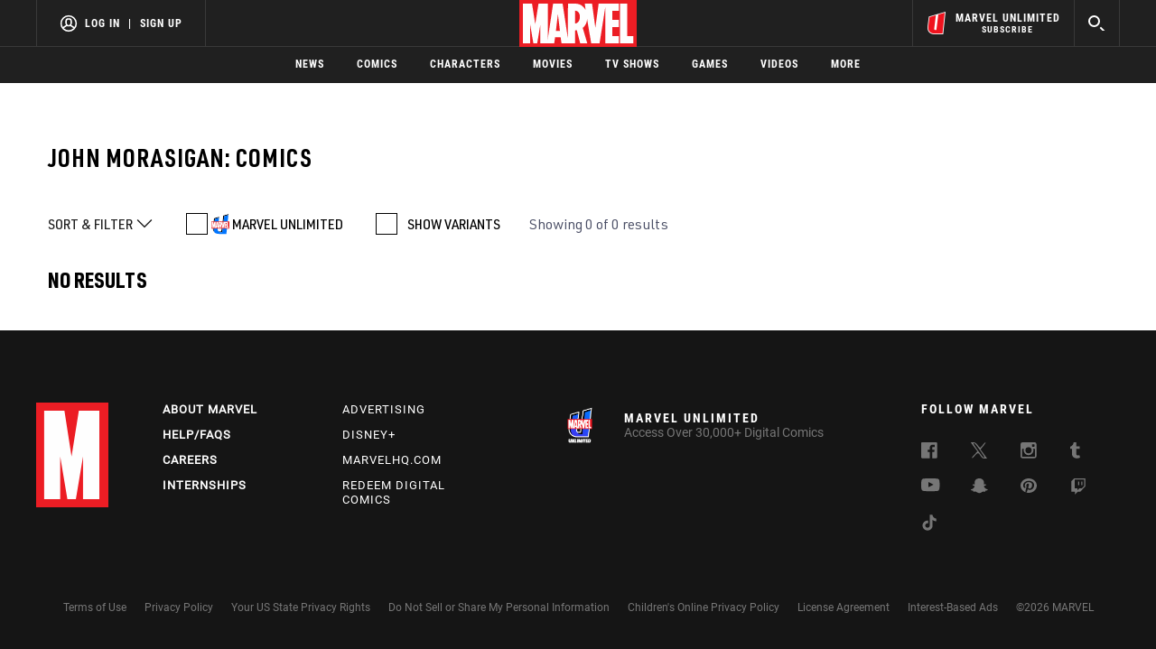

--- FILE ---
content_type: text/html; charset=utf-8
request_url: https://www.google.com/recaptcha/enterprise/anchor?ar=1&k=6LdY8_cZAAAAACuaDxPPyWpDPk5KXjGfPstGnKz1&co=aHR0cHM6Ly9jZG4ucmVnaXN0ZXJkaXNuZXkuZ28uY29tOjQ0Mw..&hl=en&v=PoyoqOPhxBO7pBk68S4YbpHZ&size=invisible&anchor-ms=20000&execute-ms=30000&cb=mug1d9sl7jgr
body_size: 48783
content:
<!DOCTYPE HTML><html dir="ltr" lang="en"><head><meta http-equiv="Content-Type" content="text/html; charset=UTF-8">
<meta http-equiv="X-UA-Compatible" content="IE=edge">
<title>reCAPTCHA</title>
<style type="text/css">
/* cyrillic-ext */
@font-face {
  font-family: 'Roboto';
  font-style: normal;
  font-weight: 400;
  font-stretch: 100%;
  src: url(//fonts.gstatic.com/s/roboto/v48/KFO7CnqEu92Fr1ME7kSn66aGLdTylUAMa3GUBHMdazTgWw.woff2) format('woff2');
  unicode-range: U+0460-052F, U+1C80-1C8A, U+20B4, U+2DE0-2DFF, U+A640-A69F, U+FE2E-FE2F;
}
/* cyrillic */
@font-face {
  font-family: 'Roboto';
  font-style: normal;
  font-weight: 400;
  font-stretch: 100%;
  src: url(//fonts.gstatic.com/s/roboto/v48/KFO7CnqEu92Fr1ME7kSn66aGLdTylUAMa3iUBHMdazTgWw.woff2) format('woff2');
  unicode-range: U+0301, U+0400-045F, U+0490-0491, U+04B0-04B1, U+2116;
}
/* greek-ext */
@font-face {
  font-family: 'Roboto';
  font-style: normal;
  font-weight: 400;
  font-stretch: 100%;
  src: url(//fonts.gstatic.com/s/roboto/v48/KFO7CnqEu92Fr1ME7kSn66aGLdTylUAMa3CUBHMdazTgWw.woff2) format('woff2');
  unicode-range: U+1F00-1FFF;
}
/* greek */
@font-face {
  font-family: 'Roboto';
  font-style: normal;
  font-weight: 400;
  font-stretch: 100%;
  src: url(//fonts.gstatic.com/s/roboto/v48/KFO7CnqEu92Fr1ME7kSn66aGLdTylUAMa3-UBHMdazTgWw.woff2) format('woff2');
  unicode-range: U+0370-0377, U+037A-037F, U+0384-038A, U+038C, U+038E-03A1, U+03A3-03FF;
}
/* math */
@font-face {
  font-family: 'Roboto';
  font-style: normal;
  font-weight: 400;
  font-stretch: 100%;
  src: url(//fonts.gstatic.com/s/roboto/v48/KFO7CnqEu92Fr1ME7kSn66aGLdTylUAMawCUBHMdazTgWw.woff2) format('woff2');
  unicode-range: U+0302-0303, U+0305, U+0307-0308, U+0310, U+0312, U+0315, U+031A, U+0326-0327, U+032C, U+032F-0330, U+0332-0333, U+0338, U+033A, U+0346, U+034D, U+0391-03A1, U+03A3-03A9, U+03B1-03C9, U+03D1, U+03D5-03D6, U+03F0-03F1, U+03F4-03F5, U+2016-2017, U+2034-2038, U+203C, U+2040, U+2043, U+2047, U+2050, U+2057, U+205F, U+2070-2071, U+2074-208E, U+2090-209C, U+20D0-20DC, U+20E1, U+20E5-20EF, U+2100-2112, U+2114-2115, U+2117-2121, U+2123-214F, U+2190, U+2192, U+2194-21AE, U+21B0-21E5, U+21F1-21F2, U+21F4-2211, U+2213-2214, U+2216-22FF, U+2308-230B, U+2310, U+2319, U+231C-2321, U+2336-237A, U+237C, U+2395, U+239B-23B7, U+23D0, U+23DC-23E1, U+2474-2475, U+25AF, U+25B3, U+25B7, U+25BD, U+25C1, U+25CA, U+25CC, U+25FB, U+266D-266F, U+27C0-27FF, U+2900-2AFF, U+2B0E-2B11, U+2B30-2B4C, U+2BFE, U+3030, U+FF5B, U+FF5D, U+1D400-1D7FF, U+1EE00-1EEFF;
}
/* symbols */
@font-face {
  font-family: 'Roboto';
  font-style: normal;
  font-weight: 400;
  font-stretch: 100%;
  src: url(//fonts.gstatic.com/s/roboto/v48/KFO7CnqEu92Fr1ME7kSn66aGLdTylUAMaxKUBHMdazTgWw.woff2) format('woff2');
  unicode-range: U+0001-000C, U+000E-001F, U+007F-009F, U+20DD-20E0, U+20E2-20E4, U+2150-218F, U+2190, U+2192, U+2194-2199, U+21AF, U+21E6-21F0, U+21F3, U+2218-2219, U+2299, U+22C4-22C6, U+2300-243F, U+2440-244A, U+2460-24FF, U+25A0-27BF, U+2800-28FF, U+2921-2922, U+2981, U+29BF, U+29EB, U+2B00-2BFF, U+4DC0-4DFF, U+FFF9-FFFB, U+10140-1018E, U+10190-1019C, U+101A0, U+101D0-101FD, U+102E0-102FB, U+10E60-10E7E, U+1D2C0-1D2D3, U+1D2E0-1D37F, U+1F000-1F0FF, U+1F100-1F1AD, U+1F1E6-1F1FF, U+1F30D-1F30F, U+1F315, U+1F31C, U+1F31E, U+1F320-1F32C, U+1F336, U+1F378, U+1F37D, U+1F382, U+1F393-1F39F, U+1F3A7-1F3A8, U+1F3AC-1F3AF, U+1F3C2, U+1F3C4-1F3C6, U+1F3CA-1F3CE, U+1F3D4-1F3E0, U+1F3ED, U+1F3F1-1F3F3, U+1F3F5-1F3F7, U+1F408, U+1F415, U+1F41F, U+1F426, U+1F43F, U+1F441-1F442, U+1F444, U+1F446-1F449, U+1F44C-1F44E, U+1F453, U+1F46A, U+1F47D, U+1F4A3, U+1F4B0, U+1F4B3, U+1F4B9, U+1F4BB, U+1F4BF, U+1F4C8-1F4CB, U+1F4D6, U+1F4DA, U+1F4DF, U+1F4E3-1F4E6, U+1F4EA-1F4ED, U+1F4F7, U+1F4F9-1F4FB, U+1F4FD-1F4FE, U+1F503, U+1F507-1F50B, U+1F50D, U+1F512-1F513, U+1F53E-1F54A, U+1F54F-1F5FA, U+1F610, U+1F650-1F67F, U+1F687, U+1F68D, U+1F691, U+1F694, U+1F698, U+1F6AD, U+1F6B2, U+1F6B9-1F6BA, U+1F6BC, U+1F6C6-1F6CF, U+1F6D3-1F6D7, U+1F6E0-1F6EA, U+1F6F0-1F6F3, U+1F6F7-1F6FC, U+1F700-1F7FF, U+1F800-1F80B, U+1F810-1F847, U+1F850-1F859, U+1F860-1F887, U+1F890-1F8AD, U+1F8B0-1F8BB, U+1F8C0-1F8C1, U+1F900-1F90B, U+1F93B, U+1F946, U+1F984, U+1F996, U+1F9E9, U+1FA00-1FA6F, U+1FA70-1FA7C, U+1FA80-1FA89, U+1FA8F-1FAC6, U+1FACE-1FADC, U+1FADF-1FAE9, U+1FAF0-1FAF8, U+1FB00-1FBFF;
}
/* vietnamese */
@font-face {
  font-family: 'Roboto';
  font-style: normal;
  font-weight: 400;
  font-stretch: 100%;
  src: url(//fonts.gstatic.com/s/roboto/v48/KFO7CnqEu92Fr1ME7kSn66aGLdTylUAMa3OUBHMdazTgWw.woff2) format('woff2');
  unicode-range: U+0102-0103, U+0110-0111, U+0128-0129, U+0168-0169, U+01A0-01A1, U+01AF-01B0, U+0300-0301, U+0303-0304, U+0308-0309, U+0323, U+0329, U+1EA0-1EF9, U+20AB;
}
/* latin-ext */
@font-face {
  font-family: 'Roboto';
  font-style: normal;
  font-weight: 400;
  font-stretch: 100%;
  src: url(//fonts.gstatic.com/s/roboto/v48/KFO7CnqEu92Fr1ME7kSn66aGLdTylUAMa3KUBHMdazTgWw.woff2) format('woff2');
  unicode-range: U+0100-02BA, U+02BD-02C5, U+02C7-02CC, U+02CE-02D7, U+02DD-02FF, U+0304, U+0308, U+0329, U+1D00-1DBF, U+1E00-1E9F, U+1EF2-1EFF, U+2020, U+20A0-20AB, U+20AD-20C0, U+2113, U+2C60-2C7F, U+A720-A7FF;
}
/* latin */
@font-face {
  font-family: 'Roboto';
  font-style: normal;
  font-weight: 400;
  font-stretch: 100%;
  src: url(//fonts.gstatic.com/s/roboto/v48/KFO7CnqEu92Fr1ME7kSn66aGLdTylUAMa3yUBHMdazQ.woff2) format('woff2');
  unicode-range: U+0000-00FF, U+0131, U+0152-0153, U+02BB-02BC, U+02C6, U+02DA, U+02DC, U+0304, U+0308, U+0329, U+2000-206F, U+20AC, U+2122, U+2191, U+2193, U+2212, U+2215, U+FEFF, U+FFFD;
}
/* cyrillic-ext */
@font-face {
  font-family: 'Roboto';
  font-style: normal;
  font-weight: 500;
  font-stretch: 100%;
  src: url(//fonts.gstatic.com/s/roboto/v48/KFO7CnqEu92Fr1ME7kSn66aGLdTylUAMa3GUBHMdazTgWw.woff2) format('woff2');
  unicode-range: U+0460-052F, U+1C80-1C8A, U+20B4, U+2DE0-2DFF, U+A640-A69F, U+FE2E-FE2F;
}
/* cyrillic */
@font-face {
  font-family: 'Roboto';
  font-style: normal;
  font-weight: 500;
  font-stretch: 100%;
  src: url(//fonts.gstatic.com/s/roboto/v48/KFO7CnqEu92Fr1ME7kSn66aGLdTylUAMa3iUBHMdazTgWw.woff2) format('woff2');
  unicode-range: U+0301, U+0400-045F, U+0490-0491, U+04B0-04B1, U+2116;
}
/* greek-ext */
@font-face {
  font-family: 'Roboto';
  font-style: normal;
  font-weight: 500;
  font-stretch: 100%;
  src: url(//fonts.gstatic.com/s/roboto/v48/KFO7CnqEu92Fr1ME7kSn66aGLdTylUAMa3CUBHMdazTgWw.woff2) format('woff2');
  unicode-range: U+1F00-1FFF;
}
/* greek */
@font-face {
  font-family: 'Roboto';
  font-style: normal;
  font-weight: 500;
  font-stretch: 100%;
  src: url(//fonts.gstatic.com/s/roboto/v48/KFO7CnqEu92Fr1ME7kSn66aGLdTylUAMa3-UBHMdazTgWw.woff2) format('woff2');
  unicode-range: U+0370-0377, U+037A-037F, U+0384-038A, U+038C, U+038E-03A1, U+03A3-03FF;
}
/* math */
@font-face {
  font-family: 'Roboto';
  font-style: normal;
  font-weight: 500;
  font-stretch: 100%;
  src: url(//fonts.gstatic.com/s/roboto/v48/KFO7CnqEu92Fr1ME7kSn66aGLdTylUAMawCUBHMdazTgWw.woff2) format('woff2');
  unicode-range: U+0302-0303, U+0305, U+0307-0308, U+0310, U+0312, U+0315, U+031A, U+0326-0327, U+032C, U+032F-0330, U+0332-0333, U+0338, U+033A, U+0346, U+034D, U+0391-03A1, U+03A3-03A9, U+03B1-03C9, U+03D1, U+03D5-03D6, U+03F0-03F1, U+03F4-03F5, U+2016-2017, U+2034-2038, U+203C, U+2040, U+2043, U+2047, U+2050, U+2057, U+205F, U+2070-2071, U+2074-208E, U+2090-209C, U+20D0-20DC, U+20E1, U+20E5-20EF, U+2100-2112, U+2114-2115, U+2117-2121, U+2123-214F, U+2190, U+2192, U+2194-21AE, U+21B0-21E5, U+21F1-21F2, U+21F4-2211, U+2213-2214, U+2216-22FF, U+2308-230B, U+2310, U+2319, U+231C-2321, U+2336-237A, U+237C, U+2395, U+239B-23B7, U+23D0, U+23DC-23E1, U+2474-2475, U+25AF, U+25B3, U+25B7, U+25BD, U+25C1, U+25CA, U+25CC, U+25FB, U+266D-266F, U+27C0-27FF, U+2900-2AFF, U+2B0E-2B11, U+2B30-2B4C, U+2BFE, U+3030, U+FF5B, U+FF5D, U+1D400-1D7FF, U+1EE00-1EEFF;
}
/* symbols */
@font-face {
  font-family: 'Roboto';
  font-style: normal;
  font-weight: 500;
  font-stretch: 100%;
  src: url(//fonts.gstatic.com/s/roboto/v48/KFO7CnqEu92Fr1ME7kSn66aGLdTylUAMaxKUBHMdazTgWw.woff2) format('woff2');
  unicode-range: U+0001-000C, U+000E-001F, U+007F-009F, U+20DD-20E0, U+20E2-20E4, U+2150-218F, U+2190, U+2192, U+2194-2199, U+21AF, U+21E6-21F0, U+21F3, U+2218-2219, U+2299, U+22C4-22C6, U+2300-243F, U+2440-244A, U+2460-24FF, U+25A0-27BF, U+2800-28FF, U+2921-2922, U+2981, U+29BF, U+29EB, U+2B00-2BFF, U+4DC0-4DFF, U+FFF9-FFFB, U+10140-1018E, U+10190-1019C, U+101A0, U+101D0-101FD, U+102E0-102FB, U+10E60-10E7E, U+1D2C0-1D2D3, U+1D2E0-1D37F, U+1F000-1F0FF, U+1F100-1F1AD, U+1F1E6-1F1FF, U+1F30D-1F30F, U+1F315, U+1F31C, U+1F31E, U+1F320-1F32C, U+1F336, U+1F378, U+1F37D, U+1F382, U+1F393-1F39F, U+1F3A7-1F3A8, U+1F3AC-1F3AF, U+1F3C2, U+1F3C4-1F3C6, U+1F3CA-1F3CE, U+1F3D4-1F3E0, U+1F3ED, U+1F3F1-1F3F3, U+1F3F5-1F3F7, U+1F408, U+1F415, U+1F41F, U+1F426, U+1F43F, U+1F441-1F442, U+1F444, U+1F446-1F449, U+1F44C-1F44E, U+1F453, U+1F46A, U+1F47D, U+1F4A3, U+1F4B0, U+1F4B3, U+1F4B9, U+1F4BB, U+1F4BF, U+1F4C8-1F4CB, U+1F4D6, U+1F4DA, U+1F4DF, U+1F4E3-1F4E6, U+1F4EA-1F4ED, U+1F4F7, U+1F4F9-1F4FB, U+1F4FD-1F4FE, U+1F503, U+1F507-1F50B, U+1F50D, U+1F512-1F513, U+1F53E-1F54A, U+1F54F-1F5FA, U+1F610, U+1F650-1F67F, U+1F687, U+1F68D, U+1F691, U+1F694, U+1F698, U+1F6AD, U+1F6B2, U+1F6B9-1F6BA, U+1F6BC, U+1F6C6-1F6CF, U+1F6D3-1F6D7, U+1F6E0-1F6EA, U+1F6F0-1F6F3, U+1F6F7-1F6FC, U+1F700-1F7FF, U+1F800-1F80B, U+1F810-1F847, U+1F850-1F859, U+1F860-1F887, U+1F890-1F8AD, U+1F8B0-1F8BB, U+1F8C0-1F8C1, U+1F900-1F90B, U+1F93B, U+1F946, U+1F984, U+1F996, U+1F9E9, U+1FA00-1FA6F, U+1FA70-1FA7C, U+1FA80-1FA89, U+1FA8F-1FAC6, U+1FACE-1FADC, U+1FADF-1FAE9, U+1FAF0-1FAF8, U+1FB00-1FBFF;
}
/* vietnamese */
@font-face {
  font-family: 'Roboto';
  font-style: normal;
  font-weight: 500;
  font-stretch: 100%;
  src: url(//fonts.gstatic.com/s/roboto/v48/KFO7CnqEu92Fr1ME7kSn66aGLdTylUAMa3OUBHMdazTgWw.woff2) format('woff2');
  unicode-range: U+0102-0103, U+0110-0111, U+0128-0129, U+0168-0169, U+01A0-01A1, U+01AF-01B0, U+0300-0301, U+0303-0304, U+0308-0309, U+0323, U+0329, U+1EA0-1EF9, U+20AB;
}
/* latin-ext */
@font-face {
  font-family: 'Roboto';
  font-style: normal;
  font-weight: 500;
  font-stretch: 100%;
  src: url(//fonts.gstatic.com/s/roboto/v48/KFO7CnqEu92Fr1ME7kSn66aGLdTylUAMa3KUBHMdazTgWw.woff2) format('woff2');
  unicode-range: U+0100-02BA, U+02BD-02C5, U+02C7-02CC, U+02CE-02D7, U+02DD-02FF, U+0304, U+0308, U+0329, U+1D00-1DBF, U+1E00-1E9F, U+1EF2-1EFF, U+2020, U+20A0-20AB, U+20AD-20C0, U+2113, U+2C60-2C7F, U+A720-A7FF;
}
/* latin */
@font-face {
  font-family: 'Roboto';
  font-style: normal;
  font-weight: 500;
  font-stretch: 100%;
  src: url(//fonts.gstatic.com/s/roboto/v48/KFO7CnqEu92Fr1ME7kSn66aGLdTylUAMa3yUBHMdazQ.woff2) format('woff2');
  unicode-range: U+0000-00FF, U+0131, U+0152-0153, U+02BB-02BC, U+02C6, U+02DA, U+02DC, U+0304, U+0308, U+0329, U+2000-206F, U+20AC, U+2122, U+2191, U+2193, U+2212, U+2215, U+FEFF, U+FFFD;
}
/* cyrillic-ext */
@font-face {
  font-family: 'Roboto';
  font-style: normal;
  font-weight: 900;
  font-stretch: 100%;
  src: url(//fonts.gstatic.com/s/roboto/v48/KFO7CnqEu92Fr1ME7kSn66aGLdTylUAMa3GUBHMdazTgWw.woff2) format('woff2');
  unicode-range: U+0460-052F, U+1C80-1C8A, U+20B4, U+2DE0-2DFF, U+A640-A69F, U+FE2E-FE2F;
}
/* cyrillic */
@font-face {
  font-family: 'Roboto';
  font-style: normal;
  font-weight: 900;
  font-stretch: 100%;
  src: url(//fonts.gstatic.com/s/roboto/v48/KFO7CnqEu92Fr1ME7kSn66aGLdTylUAMa3iUBHMdazTgWw.woff2) format('woff2');
  unicode-range: U+0301, U+0400-045F, U+0490-0491, U+04B0-04B1, U+2116;
}
/* greek-ext */
@font-face {
  font-family: 'Roboto';
  font-style: normal;
  font-weight: 900;
  font-stretch: 100%;
  src: url(//fonts.gstatic.com/s/roboto/v48/KFO7CnqEu92Fr1ME7kSn66aGLdTylUAMa3CUBHMdazTgWw.woff2) format('woff2');
  unicode-range: U+1F00-1FFF;
}
/* greek */
@font-face {
  font-family: 'Roboto';
  font-style: normal;
  font-weight: 900;
  font-stretch: 100%;
  src: url(//fonts.gstatic.com/s/roboto/v48/KFO7CnqEu92Fr1ME7kSn66aGLdTylUAMa3-UBHMdazTgWw.woff2) format('woff2');
  unicode-range: U+0370-0377, U+037A-037F, U+0384-038A, U+038C, U+038E-03A1, U+03A3-03FF;
}
/* math */
@font-face {
  font-family: 'Roboto';
  font-style: normal;
  font-weight: 900;
  font-stretch: 100%;
  src: url(//fonts.gstatic.com/s/roboto/v48/KFO7CnqEu92Fr1ME7kSn66aGLdTylUAMawCUBHMdazTgWw.woff2) format('woff2');
  unicode-range: U+0302-0303, U+0305, U+0307-0308, U+0310, U+0312, U+0315, U+031A, U+0326-0327, U+032C, U+032F-0330, U+0332-0333, U+0338, U+033A, U+0346, U+034D, U+0391-03A1, U+03A3-03A9, U+03B1-03C9, U+03D1, U+03D5-03D6, U+03F0-03F1, U+03F4-03F5, U+2016-2017, U+2034-2038, U+203C, U+2040, U+2043, U+2047, U+2050, U+2057, U+205F, U+2070-2071, U+2074-208E, U+2090-209C, U+20D0-20DC, U+20E1, U+20E5-20EF, U+2100-2112, U+2114-2115, U+2117-2121, U+2123-214F, U+2190, U+2192, U+2194-21AE, U+21B0-21E5, U+21F1-21F2, U+21F4-2211, U+2213-2214, U+2216-22FF, U+2308-230B, U+2310, U+2319, U+231C-2321, U+2336-237A, U+237C, U+2395, U+239B-23B7, U+23D0, U+23DC-23E1, U+2474-2475, U+25AF, U+25B3, U+25B7, U+25BD, U+25C1, U+25CA, U+25CC, U+25FB, U+266D-266F, U+27C0-27FF, U+2900-2AFF, U+2B0E-2B11, U+2B30-2B4C, U+2BFE, U+3030, U+FF5B, U+FF5D, U+1D400-1D7FF, U+1EE00-1EEFF;
}
/* symbols */
@font-face {
  font-family: 'Roboto';
  font-style: normal;
  font-weight: 900;
  font-stretch: 100%;
  src: url(//fonts.gstatic.com/s/roboto/v48/KFO7CnqEu92Fr1ME7kSn66aGLdTylUAMaxKUBHMdazTgWw.woff2) format('woff2');
  unicode-range: U+0001-000C, U+000E-001F, U+007F-009F, U+20DD-20E0, U+20E2-20E4, U+2150-218F, U+2190, U+2192, U+2194-2199, U+21AF, U+21E6-21F0, U+21F3, U+2218-2219, U+2299, U+22C4-22C6, U+2300-243F, U+2440-244A, U+2460-24FF, U+25A0-27BF, U+2800-28FF, U+2921-2922, U+2981, U+29BF, U+29EB, U+2B00-2BFF, U+4DC0-4DFF, U+FFF9-FFFB, U+10140-1018E, U+10190-1019C, U+101A0, U+101D0-101FD, U+102E0-102FB, U+10E60-10E7E, U+1D2C0-1D2D3, U+1D2E0-1D37F, U+1F000-1F0FF, U+1F100-1F1AD, U+1F1E6-1F1FF, U+1F30D-1F30F, U+1F315, U+1F31C, U+1F31E, U+1F320-1F32C, U+1F336, U+1F378, U+1F37D, U+1F382, U+1F393-1F39F, U+1F3A7-1F3A8, U+1F3AC-1F3AF, U+1F3C2, U+1F3C4-1F3C6, U+1F3CA-1F3CE, U+1F3D4-1F3E0, U+1F3ED, U+1F3F1-1F3F3, U+1F3F5-1F3F7, U+1F408, U+1F415, U+1F41F, U+1F426, U+1F43F, U+1F441-1F442, U+1F444, U+1F446-1F449, U+1F44C-1F44E, U+1F453, U+1F46A, U+1F47D, U+1F4A3, U+1F4B0, U+1F4B3, U+1F4B9, U+1F4BB, U+1F4BF, U+1F4C8-1F4CB, U+1F4D6, U+1F4DA, U+1F4DF, U+1F4E3-1F4E6, U+1F4EA-1F4ED, U+1F4F7, U+1F4F9-1F4FB, U+1F4FD-1F4FE, U+1F503, U+1F507-1F50B, U+1F50D, U+1F512-1F513, U+1F53E-1F54A, U+1F54F-1F5FA, U+1F610, U+1F650-1F67F, U+1F687, U+1F68D, U+1F691, U+1F694, U+1F698, U+1F6AD, U+1F6B2, U+1F6B9-1F6BA, U+1F6BC, U+1F6C6-1F6CF, U+1F6D3-1F6D7, U+1F6E0-1F6EA, U+1F6F0-1F6F3, U+1F6F7-1F6FC, U+1F700-1F7FF, U+1F800-1F80B, U+1F810-1F847, U+1F850-1F859, U+1F860-1F887, U+1F890-1F8AD, U+1F8B0-1F8BB, U+1F8C0-1F8C1, U+1F900-1F90B, U+1F93B, U+1F946, U+1F984, U+1F996, U+1F9E9, U+1FA00-1FA6F, U+1FA70-1FA7C, U+1FA80-1FA89, U+1FA8F-1FAC6, U+1FACE-1FADC, U+1FADF-1FAE9, U+1FAF0-1FAF8, U+1FB00-1FBFF;
}
/* vietnamese */
@font-face {
  font-family: 'Roboto';
  font-style: normal;
  font-weight: 900;
  font-stretch: 100%;
  src: url(//fonts.gstatic.com/s/roboto/v48/KFO7CnqEu92Fr1ME7kSn66aGLdTylUAMa3OUBHMdazTgWw.woff2) format('woff2');
  unicode-range: U+0102-0103, U+0110-0111, U+0128-0129, U+0168-0169, U+01A0-01A1, U+01AF-01B0, U+0300-0301, U+0303-0304, U+0308-0309, U+0323, U+0329, U+1EA0-1EF9, U+20AB;
}
/* latin-ext */
@font-face {
  font-family: 'Roboto';
  font-style: normal;
  font-weight: 900;
  font-stretch: 100%;
  src: url(//fonts.gstatic.com/s/roboto/v48/KFO7CnqEu92Fr1ME7kSn66aGLdTylUAMa3KUBHMdazTgWw.woff2) format('woff2');
  unicode-range: U+0100-02BA, U+02BD-02C5, U+02C7-02CC, U+02CE-02D7, U+02DD-02FF, U+0304, U+0308, U+0329, U+1D00-1DBF, U+1E00-1E9F, U+1EF2-1EFF, U+2020, U+20A0-20AB, U+20AD-20C0, U+2113, U+2C60-2C7F, U+A720-A7FF;
}
/* latin */
@font-face {
  font-family: 'Roboto';
  font-style: normal;
  font-weight: 900;
  font-stretch: 100%;
  src: url(//fonts.gstatic.com/s/roboto/v48/KFO7CnqEu92Fr1ME7kSn66aGLdTylUAMa3yUBHMdazQ.woff2) format('woff2');
  unicode-range: U+0000-00FF, U+0131, U+0152-0153, U+02BB-02BC, U+02C6, U+02DA, U+02DC, U+0304, U+0308, U+0329, U+2000-206F, U+20AC, U+2122, U+2191, U+2193, U+2212, U+2215, U+FEFF, U+FFFD;
}

</style>
<link rel="stylesheet" type="text/css" href="https://www.gstatic.com/recaptcha/releases/PoyoqOPhxBO7pBk68S4YbpHZ/styles__ltr.css">
<script nonce="nrU0OOwr8VbWqCAHpbQbWw" type="text/javascript">window['__recaptcha_api'] = 'https://www.google.com/recaptcha/enterprise/';</script>
<script type="text/javascript" src="https://www.gstatic.com/recaptcha/releases/PoyoqOPhxBO7pBk68S4YbpHZ/recaptcha__en.js" nonce="nrU0OOwr8VbWqCAHpbQbWw">
      
    </script></head>
<body><div id="rc-anchor-alert" class="rc-anchor-alert"></div>
<input type="hidden" id="recaptcha-token" value="[base64]">
<script type="text/javascript" nonce="nrU0OOwr8VbWqCAHpbQbWw">
      recaptcha.anchor.Main.init("[\x22ainput\x22,[\x22bgdata\x22,\x22\x22,\[base64]/[base64]/[base64]/[base64]/[base64]/[base64]/[base64]/[base64]/[base64]/[base64]\\u003d\x22,\[base64]\\u003d\x22,\x22QkwrUSpywrHDolxAMiwhwoF0PcO+wqsVW8KVwq8Cw48DZMObwoLDmWgFwpfDoWjCmsOgUnfDvsK3ScOIX8KTwrrDicKUJkEww4LDjgFlBcKHwo4jdDXDghAbw49+B3xCw5/[base64]/DgMK/w4bDlg3CnMOIw4d6wqDDm1jCkMKBMw0ew5vDkDjDkMKCZcKDbMOBKRzCjmtxeMKZXsO1CCjCrMOew4FOPmLDvno4WcKXw5/DhMKHEcOfE8O8PcK/w4HCv0HDmyjDo8KgesKNwpJ2wpfDnw5oSWTDvxvCjVBPWllzwpzDimXCmMO6IR/CnsK7bsK9aMK8YV/Cm8K6wrTDiMK4EzLCgVjDrGEYw7nCvcKDw6HCoMKhwqx9eRjCs8KbwpxtOcOuw6HDkQPDh8OcwoTDgUJwV8OYwq8tEcKowqrCmmR5LnvDo0YFw5PDgMKZw6kRRDzCpA9mw7fCsFkZKHPDqHlnb8OWwrlrA8OicyR8w7/CqsKmw43Dg8O4w7fDmVjDicOBwrvCglLDn8Odw4fCnsK1w55ICDfDi8KOw6HDhcO2Mg80IFTDj8ONw6swb8OkQMO+w6hFXsKzw4NswqjCn8Onw5/DpcKmwonCjU7Dtz3Cp3jDksOmXcKmVMOyesOOwr3Dg8OHJWvCtk1Qwr06wpw+w6TCg8KXwp1NwqDCoXkPbnQcwr0vw4LDuQXCpk9FwrvCoAtJEULDnkxIwrTCuTjDocO1T2tIA8O1w5LChcKjw7IjGsKaw6bCniXCoSvDq3Qnw7ZUaUIqw6BRwrALw6kHCsK+ZD/Dk8ORYTXDkGPCvS7DoMK0aQwtw7fCv8O0SDTDp8K4XMKdwpw8bcOXw6kNWHFHcxEMwrHCg8O1c8KUw6jDjcOyR8O9w7JEJ8OzEELCh3HDrmXCusK6wozCiDkwwpVJH8KmL8KqKsKyAMOJfg/Dn8OZwocAMh7Digd8w73Cgypjw7l8TGdAw4A9w4VIw43CpMKcbMKaRi4Hw5IrCMKqwqXCssO/ZWrCpH0ew549w5/DscOJDmzDgcOTWkbDoMKXwpbCsMOtw7bCo8KdXMO0EkfDn8KeNcKjwoA3RgHDmcOLwpU+dsKEwofDhRY3fsO+dMKawr/CssKbLDHCs8K6JMK0w7HDnjbCjgfDv8ObEx4WwofDjMOPaAcVw59lwqcnDsOKwohYLMKBwqHDhyvCiS0tAcKKw4PClz9Hw4TCoD9rw4Vhw7A8w4gzNlLDrwvCgUrDocOZe8O5GcK8w5/Cm8KQwoUqwofDiMK4CcOZw7pfw4dcbTULLCc6woHCjcKJKBnDscKgbcKwB8KJP2/Ct8OgwqbDt2AXLXrDpcK8ZMO/wrIOQzbDgWpPwq/[base64]/[base64]/Q3jDu8KtYMOcQcOYwrNIRAvDocK4A8KRDcO9w7vDscKkwqDDmFXDgmQVNMOHcmDCoMKzwpsJwqLCmcKBwpHCjzg3wpc1wozCkGjDvXR9KSFeP8O8w4bDisOFJsKPecO9TcO3c2Z8dBROXsK2w71bWSbDsMKAwqHCuHk+w5/CrFltMcKiWjXDssKdw4HCo8OpZB1vN8KGb3fCnR0uw6TCscOWK8OKw5rDlxbCvBHDoGnDiTbCtsO4wqLDhsKhw4JzwrPDh1TDgcOmIQ5Uw5gOwpbDp8OxwqLCh8OHwoxlwprDk8KQKVHCjWLClExjKMOyR8KGJm5jdybDmUU1w5cJwrHCs2Ytwo91w785Bx/DnsKlwoPDhcOgYMOjN8O+bV/DsnLDgUzCusOQMCfCrcKmHWskw4XCvHPDisKOwpzDgTnCsQ0/wopwasOdcnllwoRoH3zCjMOlw48/w5x1VjTDsURAwr4twoTDgHrDu8Osw7JXLDjDi2jCvsKELMK+w7p6w4VAN8Kpw53Ct0nCoTbDrcOTaMOiEXDCnDslOcKVEwoZw6DClsO/UhPDkcKJw51mbB3DssKVw5TCnsOiw5lSOAvCiCPCmcKDBBN2SMO1PcKyw6LCuMKSM3Ebwq8sw6DCpMOhWMKaUsKDwqwIaynDmEouR8OEw6R/[base64]/ClcKvHWTCv8K3fMO0wpnDhVnDq8OYw4XCkS8jw6Yvw7XCqsOmwpvClkd+Vg/DvG7DjsK5IsKnHgVvKyIMXsKKwr9LwovCr1cfw6l+wr51HmFXw5oCNyvCnXzDmzB/wpFew7zDosKLIcKzAS4FwrzCv8OsOhoqw6IrwqtvQzLCrMOCw70FHMOywofDnWd8c8OvwprDg2drwqNUM8OJfU/CrHHDgMOEw6JtwqzCtMKowrbDosOhckHCk8KWw6kra8Oiw7PDkSEwwpkvaBVmwrJNw5LCnMO1bA8/[base64]/DqzrCkcOEfHLCvnQGWcKCwpLDmVcBXB7DsMKTw5gNDXJ2woLCiCnDkHssF3luwpLCsCkLHXlHPSLChXJlw6PDiVTCpBLDk8KIwofDhFUNwqxPdMOUw4/DusKuwrDDmUs4w6Rfw4zDpsKGNEY+wqDDvcOfwqjCn17CrMOYLhRkwrgjThZKw6LDjAhBw5FWw45Ze8K7fQcmwrZVd8KAw7UTJMKbwp7DtcORwoUVw5DCh8O4aMKcwpDDkcOdO8OQbsK4w4VSwrPDmTFXM2jChFYjMx/[base64]/ChcKawq7Dtn0tw5NDwr/CsCTDrcK9wrpCdcOjwqfDtMOVXTnCpSdGwqrCgmdkdcOgw4VFGkPClcOCQyTCkMKlT8K5EMKVQcK0JSnCqsOhwqTDjMK/w4DCi3Mfw5Bbwol/woAWS8K2wpwpJ0TClcOnZUXCihsnKyhmSBbDmsK1w5zDvMOUwo3CqxDDtTdnex/Ci3x5NcKfw5vDjsOtwrLDpcO4C8OLHDHDm8Kxw7g/w6RfCMOxbMOPbsKPwplNXSpGasOdBsOAwqHDh3ATBSvDoMO9N0czf8KNIsODSghEHcKHwqVXw4lbHlPCq208wpzDgB5SVxtBw6jDtMKkwqULCXLCusO7wqcmYSRWwqEqw4xpKcK/QjXCksOXworDiDcDVcKRwqUuwpdAY8KzF8KBwqxYEz0RIsKzwrbCjgbCui8CwotKw7DCpsOCw7VjQ3DCv3Itw6kFwrnDuMKbYEZuwpbCmmoRWA4Qw7/[base64]/wqPCj3gcw5XDp8O2wrk/K13Du03Dj8OOKmXDssOLwqxDPcOZw4XDmRQXwq4Kw6LCtcKWw4kQw40WOXnCl2sow4F1wqfCi8KFBHrCnm4VIBjCusOtwpgJw4DCnATDkcOyw73CmsKDIFwuw7NRw7E/F8OvW8Kvw63ChcOtwqHCk8Onw4caakrCiiRRED4Zw79YFcOGw6JZwpgRw5jDkMO2McOfFgLDhSbDgG/Dv8OHZ0ZNw7LCkMKWCF7CoVdDwpHCiMKswqPDo1c7w6UYBE/DuMOswqNGw7xQw4BrwoTCuxnDmMOOQB7Dlls0OhXClMOzw7/CgcOFWHNFwofDjsKowpM6w5cbw6VxARPDr2bDs8KIwpzDqMKQw60lw7TCkWvClwpZw5nCnsKNBl1qw7Ymw4TCq0QacMOCc8OncsOBSMOIwp3DnGHDtcOPw5/DsHM8Z8K9AsORF3fDmC0oa8K2dMKlwqfDlCEHBQ3Dr8K1w7TDgcOxwrxNPxrDrFbCpF8wF25Jwr5xCcO1w6PDkcK4woPCl8KRw6jClsKVaMK1w4IuccO/KgdFUhzCscOYw7glwoYdw7Mgb8Oxwq/[base64]/CozZSecOmIl3CqVvDoAgkwp9/w6nDsSXDlg7DslfCjhBCTMOwMMKLCsOKYFHDpcOcwpxFw77Ds8OTwoLCvMOxwo7Cr8OrwrbDpcOIw4YWM3V0VVbCnMK7PF5bwqIVw4sqwr/Cvx/CpcOtO13Cjg/[base64]/Cv8KZw58xw48Gw6QGIsOQw7UAw5kFwqPDunxbA8KNw5UFw5kOwp3CgGAaP1rCj8OSUHAOw6jCqsKLwp7CtnfCtsKtKFteY0U/[base64]/Cuwd3wrwKw7MVwoDDszbCmMORZMO2WMK2bMONGcOcT8O5w7fCt3DDusKQw6LCh3jCtQ3CgxTCgAfDl8KSwpY2MsOBKsK7AsKmw5Vcw4NIwoFOw6BKw4cmwqo4BnFkNsKCwoU7w6jCqSkeGClHw4HDt1kvw4Umw4A2wpnDisOMw5LCtwhgwo4/OMKvIMOeZcKoJMKIS0TDiy5qbwx4w7TCuMOlV8OSKgXDo8KcX8Oew4YuwobCoVXCqcO6wpPCnhHCpMOQwp7CiEXDmkrDlMOMwprDq8KMJcKdOsKzw7YjIsK0w54Mw6rCoMKvCsKRwofDilVywqPDtkkWw4ZxwobCtRYtwr3Dm8OVw69qG8K+dMKvHB/[base64]/bGvDkWljCX4HVlgqwr3Dq8OHTMKHZMOLw7DDkRrCuC3CuB5twot/w4jDljwIPx0/SMOiZUNrw4fCo1jCvcKDw4JQwrXCp8KSw5fCgcK8w5cjwovChFJTw4vCrcKjw6/ClsOYw4zDmR41wqxew4vDosOLwrzDi2vCjsOew7hINX9BAFPCtXljYk7DsBHDsCJ9WcKkwp7DrWrCoH9KB8Kdw4NGLsKoND/[base64]/fDlIYUJvwoc6dn/Cs01Gw6bCrDx1XGfDjcOjMQ49GXvDocKdw7oUw5fCtnvDkXvCgmPCksKYYGEsOkg/bF8oUsKMwrZrLhYjdMOuQMOGGsKEw7cfRgocfypDwrPDnMOHHH0mGHbDrsK6w6N4w5XDpwlgw48sQFcXYsKnwqwkcsKONUkWwrzDnsKRwr9NwpkPw6d1GsOBw5jCnMOcGsOzZ0BNwqLCoMKtw4LDsl/DmiLDlMKaQ8O4E3Aaw6DCrMK/wqksHFhcwpDDtg7DtsO2WsO8wrxSG0jDpxHCtn9Lwpt2BVZDw4pOw63Dn8K6Gy7CnQTCpMOdRifCgQXDo8Obw65/w4vDmMK3G2LDjhYEEn7CtsOFwrnDn8KJwrh/bcK+OsKywoJiGCkzf8O5wrgJw7BqPjYRLzJLXcO7w5wZegQfVXjCrsOXIsOiwrvDh0DDosKkGDrCt03CkXNdQ8Oew6AIwqvCosKZwp9Uw4FRw6QDLGcgCGoOMwvDqsK7bcKKfQc9S8OQw78lXcOdwr9gdcKsWCIMwqUMEMKDwq/CisOwEjdewrxdw4HCuxnCqMKow4hAPiXCucK9w7XCtC1oe8Kcwq7DjxPDtsKOw48Uw5FTPgjDvMKUw5PCq1zCq8KYScO5CwwxwoLDsT00Tg8ywrQLw7zCp8ORwo3Do8Obwr/DhHfCmMOvw5Ycw4ASw68yA8Kmw43Dv0HCnSnCowISWMKHb8KsEnU6wp4md8OEw5Uiwr5CasK6w7gaw70cSsK9w4dBEcKoT8Odw6IIwqo1MMOAwp5FbhJQQnxdwpQeKwjDr3NYwqPDgkLDnMKHIzbCsMKOwqzDqMOlwpszwqZHICFjGnZsOcK/[base64]/dzrCpMKKw5ApN8OHw7kNwq/[base64]/w5LDi8Kww6XCtMOCJ8ODWw5FwrvCv8KVw5ZKwqLDkVTCiMOrwqfCoXLCrTTDsQ8zw5XCghZHw6PCq0/DgHBhw7TDiWXDn8KLTQTChsOowox8dsKwH280HcKVw7Fiw5PDpcKFw4fCiCEKcMO+w6XDnsKUwqcnwowAW8OxUWXDukrDvMKJwo3CvMKWwqN3wpnDplrCkCnDlcKgw7NDZlNFMXXComzCoCHClcK+w4bDucKWGsOYQsOGwrsqG8K+wqBEw4V7wrFcwpZbP8Obw67Ctz/ChsKpUnAEesKjwpjDiipSwphlQMKNGsOJeDLChyRgBWXCjx5sw6AhfcKRLcKDw5fDm3HDnxrDicKjacOZwoXCl0PChHnCgEzCoTRqAsK2wqDCmg0nwpRCwqbCpXReR1A8HB8jwojDoR7Dr8OATRzCk8KZQj9ewrY6wqNcwqpSwpHDkHU5w73Djh/CrsOtAm/CrCw9wofCiyoPElrDphE/acOsSnnCmXMBworDrMKmwrYTb1bCvXY5H8KuMsOfwpfDmiDChkPDpcOMB8KJw47Cn8K4w6J7F1zDlMKeGcOiw6FlEMKewogGwqnCm8KbG8KRw50Rw6o1Z8O7Z0/CsMKswpRMw5TCosK3w7fDnMOtIgvDnMOXNBXCv0jCrkbCk8Kow4MXfMOzdHtYJydVJWkRw7/CpWsow6fDtmjDh8OmwoY6w7bDrnRVBVrDvE0VIUvDmhAXw5EdLT3CuMOfwpfCrjdww4RIw7zDg8KcwqjDtFrCjsOxw7kjwobDuMOzf8KcBRJKw6YJAsKbWcOPRAZqbMK9w5XChSfDhgVqw7sSccK/[base64]/[base64]/wqh0LCvCgMObH8KQwroVaMKpwrwqw43DsMOOw6DDkMObwojChMKLDmTCiSdlwobDnR3CkVXCrMKmP8Oiw7VcBcKEw6BbcMOhw4pTWG5KwosUw6nDkcO/w4nDn8OcHRoVYMKywqrCmz7DiMOefsK3w63DiMO5w4XDsC7DmsOTw4lcDcOnW3srHMK5NwTDtncAf8OFL8KtwoxtE8OAwqfCs0QkPGBYw7MjwoTCjsKLwo3CrsOlbilGEcKrw7YdwqnCsHVdYcK7wrbCvcOQJRF/S8OAw48Hw57Ci8OMAR3CkErDmcKtw6d+w5nDqcK8dMONEjrDtsO3MkzCpsOawrHCmcKGwrpewobCm8KHT8KNc8KPd0nDiMOQbsKAwpccZSJfw77DmsOeCkgTJMOxwr05wqHCp8OdCsO+w5Y1w4cYfUhFwoRMw79/Cy1Aw5Q1wpfCnsKZw5/CiMOgDmTDr1jDvcOsw7Inwpdwwr0Sw4c7w7t4wrTDqMOYbcKWa8K0cHo8wpbDqcK1w4PCjsK5wpVHw4XCocOZTB4mLsKrAsOEAhYcwo/DnMO8HMOoYxcvw6rCuEPComleIcO/fh92wrTDk8Kow5vDh05Vwp4cwqXDsHzCiCDCtMKQwrnCkgFbT8K/wqTCjQHCnQEXw6p7wr/[base64]/ZlfChXzCrMOJBDY8C1DDpCTCjsK2UzTDq1vDg8OzTMOFw7I/w5rDocOIwqRQw7TDoQ94wrzCmjfCpBbDm8O1w5oYUC/CscOew7XCgQnDocKlV8KAwrUOCcKbADDChsOXwpTDtkfCgExowrM8FH8mNW0/wq5Hw5XCs3oJBsKhw5AiLcK7w6zCi8OFwrnDsgRswq0rw7Y+w4htRBnDpCsPKcKVwpLDhwvDohV/[base64]/DgcOxOsKjNlQaw6UBwq7CtMOjFsOhwp/Co8KAwoXCniYDJMK6wp8cKwpBwrrCqQ/DtxTCl8KVbhzCghjCm8KDChdWIgcNJcOdwrFBwrMnJx3DsDVKw7HCoHl+wq7Cp2rCs8OdRl9Yw4A8L21jw4QzWcK1K8OEw5JWLMKSPz/CsVB1ISzDh8KOKcKPUGw9ZSrDlsKMHmjCs2LCj1nDqkwwwrzDhMOjScKvw7XCm8Ofw7rDhXsuw4DCrzvDjTXCpyFZw5sHwrbDvsKAw6/DscOzP8Kmw7rDkcK6wo/CpQFoSzLCtMKBF8O9woF4YiZbw69BJ0DDuMOYw5rDs8O+EAvCtRbDkj/CmMOLwqwkdi3DuMO1w5kEw67Dq1g1HsO5w6ELDCHDh1R7wpzCvcOuAMKKesK7w4cuQ8O2w5/[base64]/w4tIW8Oqw4/[base64]/[base64]/[base64]/w7RSWwXCmkpSM0xxwobCu8KSw5xqE8KRDQtkIAM2R8O3XC4cNcOvcMOcCXkQb8Kqw4PChcOowoDDhMK4URLCs8O4wpbCuW0Fw7xgw5/DkxnDoVLDsMOCw6vCjlkHV0xQwo5VIxrDq1PCg3VOCFV3NsKOa8K5wq/CgG18HxbCnsOuw6DDtDPCvsK/w7/CjDxmw75EUsOkIS1wbsOsXsO9w6vCoyDCtHx7MTvCt8KIR31JBkhkwpHDh8OQCcO/w48fwpwIGG5aecKoQ8Kgw4DDlcKrE8KJwp86wq7DnSjDhcO4w7DDkkMZw58rw7rDp8O2ETEvGcOOfcK5YcKbw4xdw7EedAXCgVl9S8KRwr5pwq3DkBLCvRDDmQDCucOJwq/[base64]/d8OSecKkbi5fembDmFTCu8OwwoDDpmg2w4nDlcOrXsOdL8ODBsKEwp3CoD3DpsOAw7Ayw4ptwq3DrT7CmhhrDMOywr3DosKTwrEwOcO+w7nCmsK3LBHDqkbDhQTDpQxSMkXCmMOgw4tJf3nCnl8oaXQbw5A1w6XClktGfcOpwr9fesKbOxo9wqZ/SMKpw5VdwroNNjlGYsOPw6RZXErCqcKMKMKwwro6J8OFw5grK0zCkEbCmT/CrS/DlXodw7Ujd8KKw4U6w5t2cE3CvMKIEMKew4vCjFLDjgYhw5TDtj7CowzChsOawrXDsgoPIC/Dr8OGw6BOwrslUcKFPU3DocKzw7HDj0VTB3bDhsODw6tyCQDClsOlwqUDw4/Dp8ORXUdURMO5w7F3wq/Dq8OcC8KSw53CnsK5w4hbUGY1wpfDijHDmcKBwqjCmMKVOsO6wrrCsi1Sw7bCsmQww4DCj2gNwpkBwqXDsnwvwr0fw6PClMOnPwbCtFvCrR/DtV4Sw53CiULCpADCthrDvcKKwpbCuH4+LMOew4rDlFRRwqjCnkbCrCfDicOrfMK7YizCrsOrw4DCs0XCsTVwwrscwoTCsMKXIsKGAcOMKsOdw6ttw6Fhw54/woohwp/[base64]/w4B5BGbDk8KWwqTCvwE5V8OGbMKPAhZgIWjDg8K5w5nCg8K+wpAMwo/Cn8OyaiE4wo7CnEjCoMKkwpoIH8KmwonDmsKjAV7Dr8KIbVzCgGsFwpTDjhsow7lXwrwqw5oCw4rDocOFRMKRwrZxM000f8Ktwp8IwoNNXhFNRi/Dk1HCqVxvw4LDg2NYFWEaw7NBw5jDlsOVK8KIwo7CsMK1C8ObbsOPwrk5w5rCh2VbwoZCwpRpD8OFw5PDgcOEY1XCk8O4wolDYMOiwrnCjMOCV8Ocwq1+SjHDjhgbw5bCimXCj8O9NsOfMC98w63Cqgc+w6lPF8K0FmPDlsK6w6ENwozCt8K8esO/w6xKOMKMD8OJw5Upw5h0w4fCp8OAwrcBw6fDtMKlwqPDn8OdKMOFw5tXVmdNS8KhR3jCoHnCjzHDh8KNXlErw7gjw7QMw7vCiCpPw4jCn8KlwqgBPMOIwpnDkTIzwrJ5Tn7Crmcgw51SNEdUWzPDviJEIEN4w4cNw4kQw7/[base64]/[base64]/EBwiw6l5wpnCiSVsR8OVwoYJwqjDh8K4ECjDqMOqwrlgKnjDhSpwwq3Cm3HDncO4KMOXXMOYSsOvLxPDuk8DOcKpbMODwpbDpWxRPMKHwphTBx7CncKLwpLDgMOwMxIww4DDtAzDix0/wpUPw5FKw6rChQtlwp0LwqBFwqfCosKGwrkeJTIuLVYvBX/CnEfCsMOFwp1Bw7FjMMOsw4tJRzhlw78Fw7PDnsK1wr9FM2XDh8KaOcOdS8KAw5jCiMOrNWDDqGcNF8KDSMOrwqfCiFwsAggqRMOFc8OnI8KNwoJ0wofDjcKMED3CpMKNwohDwoE9w4zCpngJw40/bSEyw7zCgh4wekFYwqLDgU9KbUXDvcKleTLCmsKpwr1Nw7sWZ8O3d2BfO8OAQEJfw74lwooCw6XClsK2woQbai1iwqkjacOIw4/DgUEkZ0dGw6IxVHLCpsK4w5gZwpACwqfDhcKcw4EvwrxzwpLDhMKQw5/[base64]/[base64]/CmVx4wpbDpyptw7PDsjgcRTAxBFPCjMK6MExuTsKrIzk6wpMLH3MvHA1SEH8jw5TDmMK4w5jDhnPDu1hnwpMTw63CiH/Cl8OEw6IXIiANJ8ONwpnDs21xw4HCm8KaTBXDpsOkG8KGwoUjwqfDhmIuYzAuJX3CsWxbE8Ofwqsdw7RewqNpwrPDrMOzw4Z3dX4VB8O8w4dPaMOaRsOCCSvDiUUbw6PDhVnDhcKQbW7DuMOHw5rCqFhiwqXCh8KEDcONwp7Du0IkNg/CosKlw53CpcOwGnhVez5qbMKPwpDCg8Kow5rCs3nDvQ3DpsKEw5jCv3hZQMK+Q8OAaV1zBcO9w6ISwrQJCF3Cp8OFRB5/KcOgwqHCngQ8w7xoDiEuSFLCgTvCpcKNw7PDhMOPNgjDisKaw6zDhcK/My5fMEbCtMKUdFrCog4Wwrpew49EGXHDsMODw4pNSWF0W8K/[base64]/CvBlPDH8Qb8OYOTJqRcKoKizDiT15Wnszwp/Dm8OKw6/CssK5RsOMZ8KeWVxYwo9ewpHChVgsPMKVSlTDhXXDn8O2OGDDuMOUL8OfWR5ENsKzfcOQOFjDvRZ4wq4Vwqt+dsO+w6/DgsKWwqTCkcKSw7dcw605w5HCh2zDjsOewrbCikDCp8Okwr0gQ8KHL2jCgcOxBsKcbcKqwo7DoCvDscKsN8K2QVV2w7XDr8Kcwo0sLsOJw7HCgzzDrsORI8KBw5JSw4nCisOTw7/Cqw0PwpcWwo3DqsK5McKGw4LDvMKFZMKba1E7w6RXw45vwr/DkGXCvMOHMD88w6/DicKCeSMVw5LCpMOaw4QMwrHDqMO0w6XDpVFKdHrClCRKwpHDj8O7Ax7CqsOSD8KZGMOlwqjDrTJuwpDCuUcoK2nDqMOGUFB5RRF9wol/w7taF8KUaMKSZCIgPQLDq8KEVksxwpILwrd5N8OMUVk5wpTDrTt9wr/ClmEewp/ChcKROgVBDHEiCisjwq7DksK4wqZ2wrrDuVjDocKRZ8KBcwPCiMKZccKQwpjCtSvCisOQQcKQYG/CgRzDtcO3bg/CpTrDscK5dsK0D3t1bmBlDVvCqcKPw78AwqtmPi1pw5fCocKQw4TDg8Kyw5nCqgEVJMODHQzDmgRlw6HCn8OdYsOawrzDgSjDssKMwrZaI8K8wqXDgcK6ZAEeSsOXw7rCsCdbU0ppwo/Dv8Kyw6NLZzPDqMKZw5/DisKOw7DCihEOw59mw5DDvQLDkcOHY2hoJ24Ew4BOVMKZw65ZdVrDrMKLwqbDsFIUH8K0FsObw7ghw4VIBsKfSh7DhiAhScOvw5EOwrkfSFtEwr0Vc3XCgjbDlcK6w6hSVsKJSkDDg8OOw4XCpSPCncOGw5zCgcOTesOnP2PCnMKlw57CrDMfel/DpTPDji3DucOlKnVdAsOKeMKJJ1J8AjQhwq5EflDCoGt3J25CIcKNDA7Cv8O7wrLDigAYCMO0aSrCvBrDgsK5EmlCwphwOWTDq3kNw7TDnDrDpsKifHjCgMOtw4U2HsOeCcOeZ2vCghshwp/[base64]/AMKzwpPCpAPCrAUjHiB4woPCt2DDl0rDu1pZBCtOw4TCnWHDscOBw5wBw5lnU1duw6kgNU90dMOhw5gkw5ZAw7UGwrTDiMKIw77DkjTDhn/[base64]/wo3DpV3DkSFswovDkyPCmcKaw6zDpyYyWSdSFMODwpIIMcKLwpTDmcKPwrXDthsIw7hyWlxdB8Ojw7jCqG0dUMK/wpjCqFN5TGjCgm0fTMOFJ8KSZSfCm8OuXcK2wrEywrrDk27DkypCYw0YNSTDs8K0DRLDgMOjXsOMICFFJcK+w4lFRcOQw4taw7zDmjfDmcKRZUHCvBjDvX7Dj8Kww5VbT8KPwr/DncOxGcO4w43Du8OgwqhUwo/[base64]/DosOIOcOSfMKPL2nDjn7CvcO/w4DDicK8HyXCjsOoCsKZwqjDrDPDjsKEUMOxOhtxSiZrFsKlwonDrVbCu8O2CsOhw5zCrDHDocOtwrMdwrcpwqQXH8KrbC/CtMKPw7XCtcKYw5M+w7Z7JwHDsmwoT8O4w7XCvUzDj8Oca8OSacKTw5pww43CghnDuHQFa8KWScKYAg1xQcK0b8Oew4EScMOTBUzCiMK7wpDDvMKUT0/DmGM2H8KpC1HDmsO3w6odwqs/[base64]/CgFVJQ8OGATvCrDI0w47ClFs5w77CpEvDnV9owp5xIB4rwrk8wqNcZAbDrGNJIMOdw40twpDDpsKyLMOfZMKpw6rDm8OZUkJDw4rDtMKkw69Dw4rCo33CosOqw7lBwpUCw7PDqcOTwrcWbAbCrDZhw74Aw5LCqcKHwrUYOCoXwqQwwq/DggjCmMK/[base64]/[base64]/[base64]/Cu1PDr8KnwrXCvifDhh3DlkHDhsKUwoDCiMO5KsOQwqQxNcK9PcK2O8OMHcK8w7gUw4w7w4TDq8K0wr5rSMK2w5zDtWZ2PsKvwqR9woEDwoRHw49gV8KGE8O1AcOqKCojZURyIn7Dhj7DmMKbJsOjwqNcQQMXAsOhwo3DkDfDpVhrQMKMw7fCgMOBw7rDgMKGbsOEw7/[base64]/[base64]/[base64]/[base64]/[base64]/PgvDisOAETDDhcO9woTCn8K0H3ouDcKXwr0Aw4zCmntCICF9wqI4w68xJWRNd8Onw4pYASPCikbCgQwjwqHDqsOsw5kNw77Dpxxow4HDv8O+SsOKTUN/YQsxw67DpEjDl39FDgjCpsOrFMKbw7AQwpxfF8Khw6XDmSLDrwEkw7guc8KXV8KIw4fCk3hEwqQ/U1bDmMKWw5jDsG/DksOzwod5w6o6FVrClksPbFHCvljCocOUL8OOMsKRwrrCnsOgw55cKsOMwoBwTkTCosKKFRbChBl5KlzDqsOjw5TCrsOxw6lmwoLCnsKLw6Uaw4t1w7cTw7fClz1tw49owpcDw54CY8OibsK/[base64]/w6HDkMKNasOLcyLDi8KmwqQkSgTCi8OoZ2xkwowieMOYwr0fw5fChCHCpyLChgfDrMODEMKhw6LDlwjDkMK3wrLDqUhVEMKbAMKJw5nDmlfDlcKFeMK9w7XCgcK/LnUGwo3Djl/DgRbDvExYQsOhZX0uMMK4w5HDuMO6SU7Du1/DnBnCuMOjw4lfwr8HV8OAw5/Do8OJwq8NwrpLXsOjJGwiwrFpUmDDn8OacMO+w5zCtk4RGSDDoA/DtsKyw7DCoMOVw6vDlBI4wprDoVjCi8O2w5IzwqDDqyNpWsKNPMKjw6nCvsODCwzClEMKw4nCt8OswoJcw6TDolXDk8KieQEDMCkhdSkSAMK4w7DCnG9RTsORwpE3RMK4NEnCtcOOwpPDncOAwr5tQU97USkCWRw3ZsOGw7B9DD3Cs8KCE8Oow7VKdk/DulTCpV3CiMOywqzCnWE8fw8cwoRXNzrCjiBlwop9EsK+w5nChm/ChsO4wrJbwrrCk8O0fMK8cRbCrsO2w5/CmMO2VsOLwqDDg8KZw7oawokZwrRvwqTDjcOYw5E5worDt8Kawo/[base64]/CgVrCvSsSVD3Cm8Okwq8ww43DvsKXZh/CmRllM0zDqsKUwpLDtGLDkcOYAy/DtMOPRlx0w5Mdw5zDrMOPdBnCvMK0LTsjAsK9ZA3CgxPCt8OcTEHCiGtpBMK3wqLDm8KycMOiwpzChw4Rw6B1wp1PTnjDl8OLcMO3wrViY1NKGWhsAMKjWxZpT3zDjz1WQRpdw5bDqx/CocKew5zCgMO8w5EAOgTCiMKYw68lRz3Dt8OSXQsqwp0GfkZgNMOsw7XDiMKKw5wQw6QuTX7Crl1SR8Kdw61eRcKRw7sHw7NMYMKMw7MMHRgiw6RgacKDw5lewp/CqsKgEU/DkMKgbjw5w4E3w6RcexPDqMOwL1PDrwA3Fyk2QTIMwoBOHjjCsjHDp8K3KShpV8K1eMKnw6Z/ATjDpknChkQsw5V+Rl3Dj8O1wpfCvSnDq8OfIsOTw4M+TCNsGxbDmB9Pwr/DgsO+ByXDmMKHKg8oZsORwqXDssKPw7/CnTXCpMODKnLCusKJw6otwovDnDvCj8OGJsOHw4k/JWEDwqrCkxduQxjDiB4ZdwIMw45aw63DucOzw6kXVhcsMBEKwq/DgVrDtUIcDcK9NjXDr8KmZivDnjnDpcOFRB5cI8OYw6fDg1sow4fCvcOPUMOkw5vCqsKyw4cawqXDn8Kwe2/CukhRw67DrMO7w5JBTyjDlMOyQcK1w4sEO8O2w63CjMOaw6DCtMKeHsKewpbCmcKKRjlEURRPY3QIwrwqTwFlG3QtAcKjP8OuHG/DlcOrXyNuw6zChELCuMK1AcKePMOdwqbDqlZwXHNow5ZGRcKzwpcHXsOtwp/[base64]/[base64]/CvRNtwqHDrMOcwpNgw6ovw7MrGl4iw4fDhsK4Bw7CosOBYjfDgWrDusOrJWhTwp0Ywr4ew4sgw7/DigcVw7IkNsOJw4IfwpHDsAldbcOPwpzDjsOCIcK+XVdRMUJELDbCqMK8c8OZNMOqw6QwasO2J8OQZsKHTMKWwonCvwbDoBh8ZTfCqsKdDCPDhMOxw5/ChcOjUgzDrsOZaDRESEDCvnFJwq7Cq8KtZcODf8Ofw6PDrxvDmmJDw7vDhcKGInDDjAA4RjrCrRkUJCQUWFDCgjUPwrRNw5paeVADwp43aMOvf8KWCcKJwoHCs8KIw7zChiTDim13w59/[base64]/[base64]/Dnh4ZwqAgw5RswpTDuMOncsK/wp/DkmkQw4AmH8O3ZFXDhjYMw5VuPWdsw73CknFqBMKpTMOdUcK5L8KwN0jCuALCmsKeJMKKJFbDtXzDh8KUGsO+w70IfsKDSMKYw7HCkcOWwqs8acOkwrbDpQXCvMOrwrTDlsOrI1E5LyHDik/Doy4CDMKIOwfDgcKHw4o8OyoSwp/ClcKOejvCu3Jtw7TClBRmf8KycMOAw6tEwpV3YwgawpLCgSvCm8KrAWsWISYlJ3/ChsOMeR7Dsx7CqUUURMORw4nCq8OsBDxGwoMSw6XCgSkxY2bClRkRwpEmwqN/KE4kB8OJwqjCpMKfwqtdw7zDt8KuIzzCs8OJwo5bwpTCvUTCq8OnNCHCs8Kww5FQw5VYwrLClcKzwo0xwrPCvmXDiMOfwpJJGELCsMKHR2HDh2YdQW/CkMOMEsKSRMODw5VbIsK2w51wWUdlK2jCjRgtWjBmw7MNSk1McBgGTX0Fw4Nvw5NUwqxtwpbCgBJFw5EZw64uZMOHwo8vNMK1CcKew6gmw6V+T3R3w7tMJMOVwplswr/DpSg9w79OG8OrdCgawq7CqMOGDsOTwrpSBjwpL8ObLVvDmwJFwpjDqMOmOVfCnhTDpsOOAcKxTsKCQcOswrXCslAkwrwBwrzDoi/[base64]/[base64]/DncOuHMO+JzwCdcOyOHvDlcOdWcK1wrjCrsOqb8Kmw7TCo0bDgy/CumfDosOLw6/DuMKWPi00MHJqPzDChcOmw5XCpMKPw7bDn8KLHcK8SBMxX1kaw496X8OqcRvDh8Kuwpcbw4rCmlAUwqrCqMK1wpHCmSvDl8Ouw4jDrsOuwo92w40/PsOewrfDvsKDEcOZacO6w6TCtMOWEHPCgG/DvXnCosKWw6F1HhlbEcOiw78FIsK4wqHDvcOISRrDgMO4SMOlwrXCsMKibMKhGjcfVXbCicO0WMK6ZUYIw6LChj0fH8OYDQZAwrvDr8OqZ0fDn8Kbw7BjBcKDT8OSw5VWw6x/PsOyw4sRbzBWbF5pNWbDkMKoU8KBbFvDqMOwccKHVlxewofCmMOrV8O+WyHDt8KawoQ9DcKxw4V8w5h9aDpxFcOnAF/Cqx3CtsODBcO+KSfDocODwq15wpsKwqrDs8OGw6PDpHUdwpMswq85KMKuBMKaZjcPFcKDw6XCgS16dn/DocOHcDFeA8KSUxIdwpAFdVrCh8KhF8KXY3nDinzCu3U3E8OOw4BaUy1TI3HDvcO7QkzCv8OOwrR9BMKhw4jDk8KDTcOGS8OMwo7DvsK5wqzDgVJKw7bCi8KXbsOiWMKkVcK/JiXCuWHDs8KIOcOBBDJHwpA8wqnCg0TDllU9PsOoGHrCiXwRwoQBUEDDgX7DtgjCg3/Cq8OxwrDDgMK0w5LCqC3CjlHDpMOPw7QHeMK0woAuw4fCv29HwqRwAA7DknHDqsKvw7oKImbCgivDusOebWfDo3A8dFgowq8kVMKew4XCuMK3QMKAEGdCeTdiwpBSw6DDocO9C1ltfcOsw6QSw5wAQGU7VFjDmcKoZxM5ZQDDisOJw4PDglTCo8KiVx5ZJDbDs8O/M0bCvsO3w5fDqwbDszYlfcKow45+w7nDvS4IwqTDhxJNGcOnw79Tw4hrw5RVLsKzbMKCBMOAIcKUwokGwqZ2w6lTVMOVFMK7L8Olw7/[base64]/Ci8Kdwq7CnwZfwp7Dv1LDmVslNDzDlGUERQPDu8OgP8KGw6Ycw5JAw7k7VW5UVVjDksONw6XCvnEDw5/[base64]/Hi0Ww4Zbw4zCkUYewrDCo1NXe8KmT3DCr8KzMsOqQCdvLMOEwoRMw7MZwqDDvj7DmV5+woE5PwfCvsOqwovDq8KGwrxoYH8jwrp2woLDn8KJw5Z/wqMmwqvCiUc2w6VRw5Jew4wIw49Gw4DCgcKwAk3CjnFrw65AdAANwqDCgcONIcKlLX7DlcK+dsKAw6DDp8OMK8KuwpTCjMO0wpV9w50MDsKBw6Ixwq4NDxZ/KUAtNsK9QB7DscKRb8K/YsK4w6RUw6I1Sl8vYMONw5HDpQ8Ae8OZw6PCgsKfw7nDiApvwq7Cu1YQwqhww6EFw4fDmsKxw60dSsOhYFlMC0TCkhtwwpBBAEA3w4TCqMK1wo3Cp3U4wo/[base64]/Cs8OCd8KfPQJBcw4ywoI6EMKawoHCliZWL8Kjwo5xw7cjFGrCtnBcMUw3BxPChHFWIBDDnTbCmXgbw4HCl0Mhw5LCrcKyamFHwp/Cn8K0wpthw7Zhwr5QcsO6w6bCiCLDhUXCjGNYw6bDv1DDiMKvwr4Ewrt1asKcwr7CjsOrw4Bow6Bcw7PCg0nCkBRcXSjCkMOLw4TCqMKbKMOAw7rDvH7Dp8OdbsKdKHYhw4/Cs8OVN1ALR8KZQ3M6wqonwrghwqoMEMOcMFHCo8KNw5sVDMKHVC1iw4kKwpjDsB11IMObSXrDssKwDnHDgsOsMB8Owppsw4FDe8Kdw7fDu8K0MsOmLhkjw5/CgMO6w68Ta8K5woAgwoLDt3siAcOuXxfCk8O2c1LDnVnCilnCp8OpwqrCqcKqBQjCjsO0Pg42wo4uLyVwwq8bdzjCmUXDpGUNE8OJBMKDw7LDhRjDlcO4wozCkwfDvHLDsEDClsK0w5h2w4MZHF0gI8KIw5TCkCrCo8KOwrPCqCVjFEVHUx/[base64]/CscOXUznDuCDCjzXCsWhgcksyaycPw40hBcKESsK4w5thUSzCnsKMw6s\\u003d\x22],null,[\x22conf\x22,null,\x226LdY8_cZAAAAACuaDxPPyWpDPk5KXjGfPstGnKz1\x22,0,null,null,null,1,[21,125,63,73,95,87,41,43,42,83,102,105,109,121],[1017145,333],0,null,null,null,null,0,null,0,null,700,1,null,0,\[base64]/76lBhnEnQkZnOKMAhk\\u003d\x22,0,0,null,null,1,null,0,0,null,null,null,0],\x22https://cdn.registerdisney.go.com:443\x22,null,[3,1,1],null,null,null,1,3600,[\x22https://www.google.com/intl/en/policies/privacy/\x22,\x22https://www.google.com/intl/en/policies/terms/\x22],\x22sqI8p1/6cijxyDR761hhKpxAF0cUxaUk++IKVB3rFZg\\u003d\x22,1,0,null,1,1768880886941,0,0,[83,91,24],null,[131],\x22RC-4v_FkyrWYfHalA\x22,null,null,null,null,null,\x220dAFcWeA4mZUAKDTRXhTnsEntNnSopheMvUN-agsyTgovXMLWSVTqPxzMu4-cnR8Stur0qb0oZEBJ5i5DQevaxwrHHz1Pww0VWkw\x22,1768963687021]");
    </script></body></html>